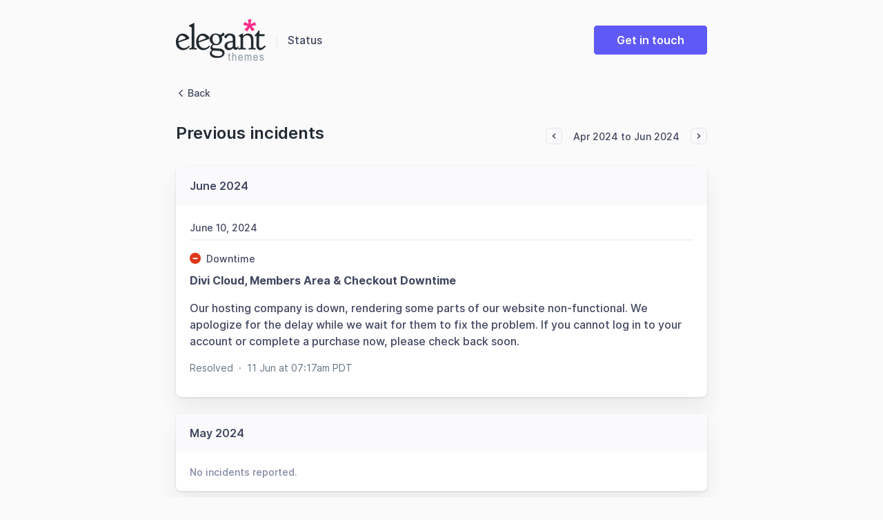

--- FILE ---
content_type: text/html; charset=utf-8
request_url: https://status.elegantthemes.com/incidents/2024-04/2024-06
body_size: 17274
content:
<!DOCTYPE html>
<html lang='en' prefix='og: https://ogp.me/ns#'>
<head>
<meta content='text/html; charset=UTF-8' http-equiv='Content-Type'>
<meta charset='utf-8'>
<meta content='width=device-width, initial-scale=1, maximum-scale=1, user-scalable=no' id='viewport' name='viewport'>
<link href='https://cdnjs.betterstackcdn.com' rel='preconnect'>
<link href='https://cdnjs.betterstackcdn.com' rel='dns-prefetch'>
<link href='https://www.googletagmanager.com' rel='preconnect'>
<link href='https://www.googletagmanager.com' rel='dns-prefetch'>
<link href='https://plausible.io' rel='preconnect'>
<link href='https://plausible.io' rel='dns-prefetch'>
<link href='https://forms.hsforms.com' rel='preconnect'>
<link href='https://forms.hsforms.com' rel='dns-prefetch'>
<link href='https://js.hsforms.net' rel='preconnect'>
<link href='https://js.hsforms.net' rel='dns-prefetch'>
<link href='https://connect.facebook.net' rel='preconnect'>
<link href='https://connect.facebook.net' rel='dns-prefetch'>
<link href='https://static.ads-twitter.com' rel='preconnect'>
<link href='https://static.ads-twitter.com' rel='dns-prefetch'>
<link href='https://bat.bing.com' rel='preconnect'>
<link href='https://bat.bing.com' rel='dns-prefetch'>
<link href='https://snap.licdn.com' rel='preconnect'>
<link href='https://snap.licdn.com' rel='dns-prefetch'>
<link href='https://googleads.g.doubleclick.net' rel='preconnect'>
<link href='https://googleads.g.doubleclick.net' rel='dns-prefetch'>
<link href='https://analytics.twitter.com' rel='preconnect'>
<link href='https://analytics.twitter.com' rel='dns-prefetch'>
<link href='https://betterstackcdn.com' rel='preconnect'>
<link href='https://betterstackcdn.com' rel='dns-prefetch'>
<link href='https://uptime.betterstackcdn.com' rel='preconnect'>
<link href='https://uptime.betterstackcdn.com' rel='dns-prefetch'>

<title>
Previous incidents | Elegant Themes
</title>
<meta name="csrf-param" content="authenticity_token" />
<meta name="csrf-token" content="O66SwKRA03bM75XxNEO6HCbGDodH65PMZojuI0af-AGn3ignqb1Yb99rzZBTwx13TvwBUpcAwt9rAHZg_aVH6Q" />

<link rel="icon" type="image/png" href="https://uptime.betterstackcdn.com/assets/status_pages/default_small-029c7011.png" />
<meta content='website' property='og:type'>
<meta content='summary_large_image' name='twitter:card'>
<meta content='https://status.elegantthemes.com/incidents/2024-04-01/2024-06-01' property='og:url'>
<meta content='https://status.elegantthemes.com/assets/status_pages/og_operational-05cd8ea3.png' property='og:image'>
<meta content='https://status.elegantthemes.com/assets/status_pages/og_operational-05cd8ea3.png' name='twitter:image'>
<meta content='1200' property='og:image:width'>
<meta content='630' property='og:image:height'>
<meta content='Previous incidents | Elegant Themes' name='twitter:title'>
<meta content='Previous incidents | Elegant Themes' property='og:title'>
<meta content='Radically better uptime monitoring platform with phone call alerts, status pages, and incident management built-in. Free plan included!' name='description'>
<meta content='Welcome to Elegant Themes status page for real-time and historical data on system performance.' property='og:description'>
<meta content='Welcome to Elegant Themes status page for real-time and historical data on system performance.' name='twitter:description'>
<meta content='no-cache' name='turbo-cache-control'>
<link href='https://status.elegantthemes.com/incidents/2024-04-01/2024-06-01' rel='canonical'>

<link rel="stylesheet" href="https://uptime.betterstackcdn.com/css/brand.min.css?v=2" />
<script type="importmap" data-turbo-track="reload" nonce="a5c9c3b0cb18a9538d2e8b5804414435">{
  "imports": {
    "api/NaturalLanguageParserApi": "https://uptime.betterstackcdn.com/assets/api/NaturalLanguageParserApi-926e6072.js",
    "api/resourceGroup": "https://uptime.betterstackcdn.com/assets/api/resourceGroup-d2235eae.js",
    "application/billing": "https://uptime.betterstackcdn.com/assets/application/billing-8ce03c33.js",
    "application/clickable-rows": "https://uptime.betterstackcdn.com/assets/application/clickable-rows-2c30e21f.js",
    "application/cloudflare_oauth": "https://uptime.betterstackcdn.com/assets/application/cloudflare_oauth-abbe36d2.js",
    "application/csrf": "https://uptime.betterstackcdn.com/assets/application/csrf-28d75db2.js",
    "application/design": "https://uptime.betterstackcdn.com/assets/application/design-7ac114d7.js",
    "application/dismiss-onboarding": "https://uptime.betterstackcdn.com/assets/application/dismiss-onboarding-91abb61a.js",
    "application/dismiss-role-upgrade": "https://uptime.betterstackcdn.com/assets/application/dismiss-role-upgrade-7d4bb63d.js",
    "application/is_safari": "https://uptime.betterstackcdn.com/assets/application/is_safari-683b0c92.js",
    "application/native-webhook": "https://uptime.betterstackcdn.com/assets/application/native-webhook-82864d34.js",
    "application/status-indicator": "https://uptime.betterstackcdn.com/assets/application/status-indicator-8d0001ea.js",
    "application/textarea-autoexpand": "https://uptime.betterstackcdn.com/assets/application/textarea-autoexpand-fe08f6ad.js",
    "application/toggle": "https://uptime.betterstackcdn.com/assets/application/toggle-fe40abc8.js",
    "brand/recaptcha-submit": "https://uptime.betterstackcdn.com/assets/brand/recaptcha-submit-fce4ef92.js",
    "brand_controllers": "https://uptime.betterstackcdn.com/assets/brand_controllers/index-135de54e.js",
    "brand_controllers/recaptcha_controller": "https://uptime.betterstackcdn.com/assets/brand_controllers/recaptcha_controller-c11abefb.js",
    "brand_controllers/status_pages/response_times_chart_controller": "https://uptime.betterstackcdn.com/assets/brand_controllers/status_pages/response_times_chart_controller-99b35f2d.js",
    "brand_controllers/status_pages_v2/header_controller": "https://uptime.betterstackcdn.com/assets/brand_controllers/status_pages_v2/header_controller-70e27bde.js",
    "brand_controllers/status_pages_v2/sections_controller": "https://uptime.betterstackcdn.com/assets/brand_controllers/status_pages_v2/sections_controller-a9c1d0fd.js",
    "brand_controllers/status_pages_v2/subscribe_controller": "https://uptime.betterstackcdn.com/assets/brand_controllers/status_pages_v2/subscribe_controller-58764bf3.js",
    "channels/consumer": "https://uptime.betterstackcdn.com/assets/channels/consumer-888298bd.js",
    "channels": "https://uptime.betterstackcdn.com/assets/channels/index-ba170838.js",
    "common/adHocChecks": "https://uptime.betterstackcdn.com/assets/common/adHocChecks-f9bcf7b2.js",
    "common/async-intervals": "https://uptime.betterstackcdn.com/assets/common/async-intervals-d6693220.js",
    "common/autoscroll": "https://uptime.betterstackcdn.com/assets/common/autoscroll-c2697d9e.js",
    "common/button-groups": "https://uptime.betterstackcdn.com/assets/common/button-groups-f8f4b663.js",
    "common/cable": "https://uptime.betterstackcdn.com/assets/common/cable-5d66a67f.js",
    "common/copy": "https://uptime.betterstackcdn.com/assets/common/copy-f779142d.js",
    "common/data-disable-with-spinner": "https://uptime.betterstackcdn.com/assets/common/data-disable-with-spinner-b5c9def7.js",
    "common/drag-n-drop": "https://uptime.betterstackcdn.com/assets/common/drag-n-drop-1ecdef36.js",
    "common/html-tooltips": "https://uptime.betterstackcdn.com/assets/common/html-tooltips-a004f4fd.js",
    "common/misc": "https://uptime.betterstackcdn.com/assets/common/misc-c9b3f8c9.js",
    "common/posthog": "https://uptime.betterstackcdn.com/assets/common/posthog-dd52d5f5.js",
    "common/prefill_phone_number": "https://uptime.betterstackcdn.com/assets/common/prefill_phone_number-0ac54149.js",
    "common/railsSetup": "https://uptime.betterstackcdn.com/assets/common/railsSetup-bb3af95a.js",
    "common/rebind-components": "https://uptime.betterstackcdn.com/assets/common/rebind-components-d9aa55f4.js",
    "common/scroll-to": "https://uptime.betterstackcdn.com/assets/common/scroll-to-ae650a61.js",
    "common/theme": "https://uptime.betterstackcdn.com/assets/common/theme-cd0633ae.js",
    "common/time-distance": "https://uptime.betterstackcdn.com/assets/common/time-distance-1cac2a18.js",
    "common/timeago": "https://uptime.betterstackcdn.com/assets/common/timeago-92a49248.js",
    "common/tooltips": "https://uptime.betterstackcdn.com/assets/common/tooltips-71ae5a54.js",
    "common/turbo": "https://uptime.betterstackcdn.com/assets/common/turbo-e14cdefb.js",
    "common/turbo_betterstack": "https://uptime.betterstackcdn.com/assets/common/turbo_betterstack-905c441f.js",
    "common/useragent": "https://uptime.betterstackcdn.com/assets/common/useragent-11b606c0.js",
    "common_controllers/async/base_controller": "https://uptime.betterstackcdn.com/assets/common_controllers/async/base_controller-bd8ca858.js",
    "common_controllers/async/interval_controller": "https://uptime.betterstackcdn.com/assets/common_controllers/async/interval_controller-86f658f0.js",
    "common_controllers/async/sections_interval_controller": "https://uptime.betterstackcdn.com/assets/common_controllers/async/sections_interval_controller-7570ae8f.js",
    "common_controllers/dev_bar_controller": "https://uptime.betterstackcdn.com/assets/common_controllers/dev_bar_controller-084e417d.js",
    "common_controllers/dismissible_controller": "https://uptime.betterstackcdn.com/assets/common_controllers/dismissible_controller-71822f14.js",
    "common_controllers/header_controller": "https://uptime.betterstackcdn.com/assets/common_controllers/header_controller-f79fac0a.js",
    "common_controllers/img_onerror_controller": "https://uptime.betterstackcdn.com/assets/common_controllers/img_onerror_controller-96384ad3.js",
    "common_controllers/incident_update_controller": "https://uptime.betterstackcdn.com/assets/common_controllers/incident_update_controller-8e2c39a5.js",
    "common_controllers": "https://uptime.betterstackcdn.com/assets/common_controllers/index-21411fd6.js",
    "common_controllers/input_self_select_controller": "https://uptime.betterstackcdn.com/assets/common_controllers/input_self_select_controller-68c618f7.js",
    "common_controllers/modal_opener_controller": "https://uptime.betterstackcdn.com/assets/common_controllers/modal_opener_controller-8775b32e.js",
    "common_controllers/nav_toggle_controller": "https://uptime.betterstackcdn.com/assets/common_controllers/nav_toggle_controller-52a880a3.js",
    "common_controllers/pricing/period_controller": "https://uptime.betterstackcdn.com/assets/common_controllers/pricing/period_controller-c0290b39.js",
    "common_controllers/side_nav_controller": "https://uptime.betterstackcdn.com/assets/common_controllers/side_nav_controller-931f2144.js",
    "common_controllers/switch_tab_controller": "https://uptime.betterstackcdn.com/assets/common_controllers/switch_tab_controller-b955d54e.js",
    "common_controllers/timezone_controller": "https://uptime.betterstackcdn.com/assets/common_controllers/timezone_controller-2aa6e80a.js",
    "components/DatePicker": "https://uptime.betterstackcdn.com/assets/components/DatePicker-41eb04fb.js",
    "components/Dropdown": "https://uptime.betterstackcdn.com/assets/components/Dropdown-49aa6442.js",
    "components/EmbedTimezoneSelect": "https://uptime.betterstackcdn.com/assets/components/EmbedTimezoneSelect-dbf5a030.js",
    "components/ExplainWithAi": "https://uptime.betterstackcdn.com/assets/components/ExplainWithAi-0046d3e3.js",
    "components/Modal": "https://uptime.betterstackcdn.com/assets/components/Modal-a13cd0fb.js",
    "components/NativeSelect": "https://uptime.betterstackcdn.com/assets/components/NativeSelect-06ecbd5e.js",
    "components/SideNavigation": "https://uptime.betterstackcdn.com/assets/components/SideNavigation-b49d54aa.js",
    "components/Tabs": "https://uptime.betterstackcdn.com/assets/components/Tabs-a4717f28.js",
    "components/ThemeSwitcher": "https://uptime.betterstackcdn.com/assets/components/ThemeSwitcher-f69ad1cd.js",
    "components/Toasts": "https://uptime.betterstackcdn.com/assets/components/Toasts-e28ced9d.js",
    "components/UserMenu": "https://uptime.betterstackcdn.com/assets/components/UserMenu-6dbd739a.js",
    "components/WithSpinner": "https://uptime.betterstackcdn.com/assets/components/WithSpinner-00e644f3.js",
    "components/billing/BillableBadge": "https://uptime.betterstackcdn.com/assets/components/billing/BillableBadge-2619d140.js",
    "components/catalog/AttributeDropdown": "https://uptime.betterstackcdn.com/assets/components/catalog/AttributeDropdown-af7585ef.js",
    "components/catalog/EditableAttributeCell": "https://uptime.betterstackcdn.com/assets/components/catalog/EditableAttributeCell-7f0e3815.js",
    "components/catalog/EditableCell": "https://uptime.betterstackcdn.com/assets/components/catalog/EditableCell-1aa8709e.js",
    "components/catalog/ItemTag": "https://uptime.betterstackcdn.com/assets/components/catalog/ItemTag-1ded0d7a.js",
    "components/catalog/RecordEditor": "https://uptime.betterstackcdn.com/assets/components/catalog/RecordEditor-4ad93f32.js",
    "components/catalog/RelationEditor": "https://uptime.betterstackcdn.com/assets/components/catalog/RelationEditor-793df3ec.js",
    "components/catalog/RelationsList": "https://uptime.betterstackcdn.com/assets/components/catalog/RelationsList-cf5db039.js",
    "components/catalog/ValuesDropdown": "https://uptime.betterstackcdn.com/assets/components/catalog/ValuesDropdown-faeaaa8f.js",
    "components/catalog/catalogRecursion": "https://uptime.betterstackcdn.com/assets/components/catalog/catalogRecursion-f2ac856c.js",
    "components/charts/BarChart": "https://uptime.betterstackcdn.com/assets/components/charts/BarChart-11b2043a.js",
    "components/charts/DataTable": "https://uptime.betterstackcdn.com/assets/components/charts/DataTable-f5057ea6.js",
    "components/charts/HeatmapChart": "https://uptime.betterstackcdn.com/assets/components/charts/HeatmapChart-b15664c4.js",
    "components/charts/LineChart": "https://uptime.betterstackcdn.com/assets/components/charts/LineChart-179c28a1.js",
    "components/charts/PieChart": "https://uptime.betterstackcdn.com/assets/components/charts/PieChart-1f3b0773.js",
    "components/charts/ResponseTimesChart": "https://uptime.betterstackcdn.com/assets/components/charts/ResponseTimesChart-f7750446.js",
    "components/charts/theme": "https://uptime.betterstackcdn.com/assets/components/charts/theme-b15daa50.js",
    "components/charts/utils/formatTooltip": "https://uptime.betterstackcdn.com/assets/components/charts/utils/formatTooltip-74e396cc.js",
    "components/charts/utils/seriesFormat": "https://uptime.betterstackcdn.com/assets/components/charts/utils/seriesFormat-c1c924f9.js",
    "components/command_palette/CommandPalette": "https://uptime.betterstackcdn.com/assets/components/command_palette/CommandPalette-2711810a.js",
    "components/dev_bar/CopyImpersonateLink": "https://uptime.betterstackcdn.com/assets/components/dev_bar/CopyImpersonateLink-8104e45c.js",
    "components/forms/AsyncSelect": "https://uptime.betterstackcdn.com/assets/components/forms/AsyncSelect-54e0ffab.js",
    "components/forms/BasicForm": "https://uptime.betterstackcdn.com/assets/components/forms/BasicForm-0969fac1.js",
    "components/forms/ButtonDropdown": "https://uptime.betterstackcdn.com/assets/components/forms/ButtonDropdown-544ebda9.js",
    "components/forms/CopyOnClick": "https://uptime.betterstackcdn.com/assets/components/forms/CopyOnClick-7cae1ff3.js",
    "components/forms/DotsDropdown": "https://uptime.betterstackcdn.com/assets/components/forms/DotsDropdown-7c78ace3.js",
    "components/forms/HighlightedTextarea": "https://uptime.betterstackcdn.com/assets/components/forms/HighlightedTextarea-026b7bb3.js",
    "components/forms/IncidentTargetSelect": "https://uptime.betterstackcdn.com/assets/components/forms/IncidentTargetSelect-1a875897.js",
    "components/forms/IncomingWebhookForm": "https://uptime.betterstackcdn.com/assets/components/forms/IncomingWebhookForm-67206d37.js",
    "components/forms/Maintenance": "https://uptime.betterstackcdn.com/assets/components/forms/Maintenance-a50ae382.js",
    "components/forms/ModalOpeningButton": "https://uptime.betterstackcdn.com/assets/components/forms/ModalOpeningButton-aa128e05.js",
    "components/forms/PlaywrightArtifacts": "https://uptime.betterstackcdn.com/assets/components/forms/PlaywrightArtifacts-126391cc.js",
    "components/forms/PlaywrightRunner": "https://uptime.betterstackcdn.com/assets/components/forms/PlaywrightRunner-a57d736f.js",
    "components/forms/Select": "https://uptime.betterstackcdn.com/assets/components/forms/Select-ea5a36f1.js",
    "components/forms/TabBar": "https://uptime.betterstackcdn.com/assets/components/forms/TabBar-d84e5351.js",
    "components/forms/TimezoneSelect": "https://uptime.betterstackcdn.com/assets/components/forms/TimezoneSelect-4fe04f4d.js",
    "components/forms/Toggle": "https://uptime.betterstackcdn.com/assets/components/forms/Toggle-d176a74e.js",
    "components/forms/Tooltip": "https://uptime.betterstackcdn.com/assets/components/forms/Tooltip-ca488a62.js",
    "components/forms/escalation_policies/ConditionalPolicy": "https://uptime.betterstackcdn.com/assets/components/forms/escalation_policies/ConditionalPolicy-d6985ed1.js",
    "components/forms/escalation_policies/EscalationPolicies": "https://uptime.betterstackcdn.com/assets/components/forms/escalation_policies/EscalationPolicies-7440a03e.js",
    "components/forms/escalation_policies/EscalationPolicy": "https://uptime.betterstackcdn.com/assets/components/forms/escalation_policies/EscalationPolicy-305e0d29.js",
    "components/forms/escalation_policies/EscalationPolicyStep": "https://uptime.betterstackcdn.com/assets/components/forms/escalation_policies/EscalationPolicyStep-4714d655.js",
    "components/forms/incoming_webhooks/Field": "https://uptime.betterstackcdn.com/assets/components/forms/incoming_webhooks/Field-68a57b25.js",
    "components/forms/incoming_webhooks/Rule": "https://uptime.betterstackcdn.com/assets/components/forms/incoming_webhooks/Rule-32001932.js",
    "components/forms/incoming_webhooks/Rules": "https://uptime.betterstackcdn.com/assets/components/forms/incoming_webhooks/Rules-be299b86.js",
    "components/forms/integrations/AlertChannelOption": "https://uptime.betterstackcdn.com/assets/components/forms/integrations/AlertChannelOption-567db75a.js",
    "components/forms/integrations/AlertOptions": "https://uptime.betterstackcdn.com/assets/components/forms/integrations/AlertOptions-a8a0236e.js",
    "components/forms/integrations/AlertOptionsIcon": "https://uptime.betterstackcdn.com/assets/components/forms/integrations/AlertOptionsIcon-d6e5bb67.js",
    "components/forms/microsoft_teams/EscalationType": "https://uptime.betterstackcdn.com/assets/components/forms/microsoft_teams/EscalationType-9fd4d9a8.js",
    "components/forms/microsoft_teams/IntegrationType": "https://uptime.betterstackcdn.com/assets/components/forms/microsoft_teams/IntegrationType-ddf138c9.js",
    "components/forms/microsoft_teams/ResourceOptions": "https://uptime.betterstackcdn.com/assets/components/forms/microsoft_teams/ResourceOptions-b5206742.js",
    "components/forms/on_call/OnCallShiftConfig": "https://uptime.betterstackcdn.com/assets/components/forms/on_call/OnCallShiftConfig-e52275d2.js",
    "components/forms/on_call/RespondersSelect": "https://uptime.betterstackcdn.com/assets/components/forms/on_call/RespondersSelect-d4201c05.js",
    "components/forms/on_call/TimePicker": "https://uptime.betterstackcdn.com/assets/components/forms/on_call/TimePicker-a5ce7d2e.js",
    "components/forms/on_call/WorkingTimes": "https://uptime.betterstackcdn.com/assets/components/forms/on_call/WorkingTimes-1bfee3f3.js",
    "components/forms/slack/IntegrationType": "https://uptime.betterstackcdn.com/assets/components/forms/slack/IntegrationType-10dc4439.js",
    "components/forms/slack/ResourceOptions": "https://uptime.betterstackcdn.com/assets/components/forms/slack/ResourceOptions-4f5e4ad2.js",
    "components/heartbeats/BarChart": "https://uptime.betterstackcdn.com/assets/components/heartbeats/BarChart-3fc6ca11.js",
    "components/heartbeats/ResponseChart": "https://uptime.betterstackcdn.com/assets/components/heartbeats/ResponseChart-e4e55e31.js",
    "components/incidents/IncidentsFilter": "https://uptime.betterstackcdn.com/assets/components/incidents/IncidentsFilter-7189f04a.js",
    "components/incidents/RegionalResponse": "https://uptime.betterstackcdn.com/assets/components/incidents/RegionalResponse-cb4061bb.js",
    "components": "https://uptime.betterstackcdn.com/assets/components/index-8369a5fe.js",
    "components/jira/DateField": "https://uptime.betterstackcdn.com/assets/components/jira/DateField-9e5c275e.js",
    "components/jira/DateTimeField": "https://uptime.betterstackcdn.com/assets/components/jira/DateTimeField-3cfdcad2.js",
    "components/jira/Form": "https://uptime.betterstackcdn.com/assets/components/jira/Form-bf03c471.js",
    "components/jira/IntegrationsField": "https://uptime.betterstackcdn.com/assets/components/jira/IntegrationsField-11410505.js",
    "components/jira/IssueTypeField": "https://uptime.betterstackcdn.com/assets/components/jira/IssueTypeField-f924fb99.js",
    "components/jira/IssuelinkField": "https://uptime.betterstackcdn.com/assets/components/jira/IssuelinkField-f98697e1.js",
    "components/jira/LabelsField": "https://uptime.betterstackcdn.com/assets/components/jira/LabelsField-5199cb8a.js",
    "components/jira/Modal": "https://uptime.betterstackcdn.com/assets/components/jira/Modal-1529c8cc.js",
    "components/jira/NumberField": "https://uptime.betterstackcdn.com/assets/components/jira/NumberField-60693e94.js",
    "components/jira/OptionField": "https://uptime.betterstackcdn.com/assets/components/jira/OptionField-803dcbf1.js",
    "components/jira/OptionsField": "https://uptime.betterstackcdn.com/assets/components/jira/OptionsField-3eb234fd.js",
    "components/jira/ParentField": "https://uptime.betterstackcdn.com/assets/components/jira/ParentField-0f94db16.js",
    "components/jira/ProjectField": "https://uptime.betterstackcdn.com/assets/components/jira/ProjectField-c300c05d.js",
    "components/jira/RelativeDateField": "https://uptime.betterstackcdn.com/assets/components/jira/RelativeDateField-73e7097d.js",
    "components/jira/RequestTypeField": "https://uptime.betterstackcdn.com/assets/components/jira/RequestTypeField-5ac2eebd.js",
    "components/jira/SaveButton": "https://uptime.betterstackcdn.com/assets/components/jira/SaveButton-32e7d082.js",
    "components/jira/SkeletonLoader": "https://uptime.betterstackcdn.com/assets/components/jira/SkeletonLoader-4d3ff6ff.js",
    "components/jira/StringField": "https://uptime.betterstackcdn.com/assets/components/jira/StringField-db9478ba.js",
    "components/jira/SummaryField": "https://uptime.betterstackcdn.com/assets/components/jira/SummaryField-e25261f0.js",
    "components/jira/SupportedAfterReinstallNotice": "https://uptime.betterstackcdn.com/assets/components/jira/SupportedAfterReinstallNotice-1e719fc2.js",
    "components/jira/UnsupportedFieldsNotice": "https://uptime.betterstackcdn.com/assets/components/jira/UnsupportedFieldsNotice-1ebfe394.js",
    "components/jira/UserField": "https://uptime.betterstackcdn.com/assets/components/jira/UserField-08b12e13.js",
    "components/jira/UsersField": "https://uptime.betterstackcdn.com/assets/components/jira/UsersField-c5d518a9.js",
    "components/linear/DependentField": "https://uptime.betterstackcdn.com/assets/components/linear/DependentField-597972c3.js",
    "components/linear/IntegrationsField": "https://uptime.betterstackcdn.com/assets/components/linear/IntegrationsField-1d9725a1.js",
    "components/linear/Modal": "https://uptime.betterstackcdn.com/assets/components/linear/Modal-af7fa3be.js",
    "components/linear/SaveButton": "https://uptime.betterstackcdn.com/assets/components/linear/SaveButton-bdf2ab43.js",
    "components/linear/TriageAccountsTable": "https://uptime.betterstackcdn.com/assets/components/linear/TriageAccountsTable-6e91e4d1.js",
    "components/metadata/Form": "https://uptime.betterstackcdn.com/assets/components/metadata/Form-ee90bb3a.js",
    "components/metadata/KeySearchDropdown": "https://uptime.betterstackcdn.com/assets/components/metadata/KeySearchDropdown-2fad67ba.js",
    "components/metadata/Table": "https://uptime.betterstackcdn.com/assets/components/metadata/Table-eb55b237.js",
    "components/metadata/ValueSearchDropdown": "https://uptime.betterstackcdn.com/assets/components/metadata/ValueSearchDropdown-55305837.js",
    "components/notifications/Dropdown": "https://uptime.betterstackcdn.com/assets/components/notifications/Dropdown-0d9b903e.js",
    "components/notifications/Item": "https://uptime.betterstackcdn.com/assets/components/notifications/Item-aec4f085.js",
    "components/playwright/TextLoader": "https://uptime.betterstackcdn.com/assets/components/playwright/TextLoader-d2b419ac.js",
    "components/public_status_pages/LanguageSelect": "https://uptime.betterstackcdn.com/assets/components/public_status_pages/LanguageSelect-dbf46138.js",
    "components/reporting/Chart": "https://uptime.betterstackcdn.com/assets/components/reporting/Chart-0ff3b068.js",
    "components/reporting/DateRangeSelector": "https://uptime.betterstackcdn.com/assets/components/reporting/DateRangeSelector-885452fb.js",
    "components/reporting/Filters": "https://uptime.betterstackcdn.com/assets/components/reporting/Filters-11482bc4.js",
    "components/reporting/KPIs": "https://uptime.betterstackcdn.com/assets/components/reporting/KPIs-7f9bf56b.js",
    "components/reporting/LineChart": "https://uptime.betterstackcdn.com/assets/components/reporting/LineChart-e9eb4a94.js",
    "components/reporting/MultiselectFilterInput": "https://uptime.betterstackcdn.com/assets/components/reporting/MultiselectFilterInput-6e57286f.js",
    "components/reporting/Table": "https://uptime.betterstackcdn.com/assets/components/reporting/Table-15c26d35.js",
    "components/reporting/TextFilterInput": "https://uptime.betterstackcdn.com/assets/components/reporting/TextFilterInput-85b7f109.js",
    "components/resource_groups/BulkEditHierarchySetter": "https://uptime.betterstackcdn.com/assets/components/resource_groups/BulkEditHierarchySetter-3acdfa63.js",
    "components/resource_groups/BulkEditModal": "https://uptime.betterstackcdn.com/assets/components/resource_groups/BulkEditModal-ec4ecb7f.js",
    "components/resource_groups/CreateGroupModal": "https://uptime.betterstackcdn.com/assets/components/resource_groups/CreateGroupModal-b995109d.js",
    "components/resource_groups/HeadlineSearch": "https://uptime.betterstackcdn.com/assets/components/resource_groups/HeadlineSearch-b07e9e48.js",
    "components/resource_groups/MoveToModal": "https://uptime.betterstackcdn.com/assets/components/resource_groups/MoveToModal-c8b6f04f.js",
    "components/resource_groups/OngoingIncidentBadge": "https://uptime.betterstackcdn.com/assets/components/resource_groups/OngoingIncidentBadge-ef9f1257.js",
    "components/resource_groups/RenameGroupModal": "https://uptime.betterstackcdn.com/assets/components/resource_groups/RenameGroupModal-4842a3d5.js",
    "components/resource_groups/ResourceGroup": "https://uptime.betterstackcdn.com/assets/components/resource_groups/ResourceGroup-a2310de7.js",
    "components/resource_groups/ResourceGroups": "https://uptime.betterstackcdn.com/assets/components/resource_groups/ResourceGroups-fb4890ce.js",
    "components/resource_groups/ResourceRow": "https://uptime.betterstackcdn.com/assets/components/resource_groups/ResourceRow-0c03607f.js",
    "components/resource_groups/SortDropdown": "https://uptime.betterstackcdn.com/assets/components/resource_groups/SortDropdown-a3aad279.js",
    "components/resource_groups/bulkEditOptions": "https://uptime.betterstackcdn.com/assets/components/resource_groups/bulkEditOptions-221d19b7.js",
    "components/resource_groups/resources_subscription": "https://uptime.betterstackcdn.com/assets/components/resource_groups/resources_subscription-1fee6074.js",
    "components/shared/DatePickerRangeSelector": "https://uptime.betterstackcdn.com/assets/components/shared/DatePickerRangeSelector-9a550d37.js",
    "components/shared/DateRangeSelector": "https://uptime.betterstackcdn.com/assets/components/shared/DateRangeSelector-bc05263d.js",
    "components/shared/SharedLabel": "https://uptime.betterstackcdn.com/assets/components/shared/SharedLabel-e267463e.js",
    "components/status_pages/LanguageSelect": "https://uptime.betterstackcdn.com/assets/components/status_pages/LanguageSelect-9cff14fd.js",
    "components/status_pages/MaintenanceDateRangePicker": "https://uptime.betterstackcdn.com/assets/components/status_pages/MaintenanceDateRangePicker-c3f310a3.js",
    "components/stores/CatalogItemsStore": "https://uptime.betterstackcdn.com/assets/components/stores/CatalogItemsStore-a785eb3a.js",
    "components/stores/IncidentsFilterStore": "https://uptime.betterstackcdn.com/assets/components/stores/IncidentsFilterStore-5e9c60d4.js",
    "components/stores/JiraStore": "https://uptime.betterstackcdn.com/assets/components/stores/JiraStore-311853e8.js",
    "components/stores/LinearStore": "https://uptime.betterstackcdn.com/assets/components/stores/LinearStore-22abe187.js",
    "components/stores/MainStore": "https://uptime.betterstackcdn.com/assets/components/stores/MainStore-d7c378f4.js",
    "components/stores/PermanentStore": "https://uptime.betterstackcdn.com/assets/components/stores/PermanentStore-1c248110.js",
    "components/stores/ReportingStore": "https://uptime.betterstackcdn.com/assets/components/stores/ReportingStore-36aa0b1b.js",
    "components/stores/ResourceSearchStore": "https://uptime.betterstackcdn.com/assets/components/stores/ResourceSearchStore-37f97366.js",
    "components/stores/ResponseTimesStore": "https://uptime.betterstackcdn.com/assets/components/stores/ResponseTimesStore-ffb5c941.js",
    "components/stores/ToastStore": "https://uptime.betterstackcdn.com/assets/components/stores/ToastStore-b53118d8.js",
    "components/stores": "https://uptime.betterstackcdn.com/assets/components/stores/index-b3d0d0bb.js",
    "composables/useCollapseHeight": "https://uptime.betterstackcdn.com/assets/composables/useCollapseHeight-e6e00879.js",
    "composables/useCommand": "https://uptime.betterstackcdn.com/assets/composables/useCommand-f641d0aa.js",
    "composables/useHotkey": "https://uptime.betterstackcdn.com/assets/composables/useHotkey-83c7a764.js",
    "composables/useSetCommandPaletteHierarchy": "https://uptime.betterstackcdn.com/assets/composables/useSetCommandPaletteHierarchy-270e206c.js",
    "composables/useTheme": "https://uptime.betterstackcdn.com/assets/composables/useTheme-c61ff471.js",
    "controllers/accordion_controller": "https://uptime.betterstackcdn.com/assets/controllers/accordion_controller-c1b40c9d.js",
    "controllers/admin/accounting_controller": "https://uptime.betterstackcdn.com/assets/controllers/admin/accounting_controller-670ca7d9.js",
    "controllers/billable_link_controller": "https://uptime.betterstackcdn.com/assets/controllers/billable_link_controller-69ead649.js",
    "controllers/command_controller": "https://uptime.betterstackcdn.com/assets/controllers/command_controller-22dd7106.js",
    "controllers/command_palette_controller": "https://uptime.betterstackcdn.com/assets/controllers/command_palette_controller-99e0954f.js",
    "controllers/command_palette_hierarchy_controller": "https://uptime.betterstackcdn.com/assets/controllers/command_palette_hierarchy_controller-f9e567b8.js",
    "controllers/comment-form-autofocus_controller": "https://uptime.betterstackcdn.com/assets/controllers/comment-form-autofocus_controller-33738f83.js",
    "controllers/comment_mentions_controller": "https://uptime.betterstackcdn.com/assets/controllers/comment_mentions_controller-30b74313.js",
    "controllers/conditional_forms_controller": "https://uptime.betterstackcdn.com/assets/controllers/conditional_forms_controller-c8ae271f.js",
    "controllers/dismissible_onboarding_message_controller": "https://uptime.betterstackcdn.com/assets/controllers/dismissible_onboarding_message_controller-109f5c05.js",
    "controllers/draft_controller": "https://uptime.betterstackcdn.com/assets/controllers/draft_controller-dc78cc23.js",
    "controllers/dropdown_controller": "https://uptime.betterstackcdn.com/assets/controllers/dropdown_controller-551b6539.js",
    "controllers/endpoints/environment_variables_controller": "https://uptime.betterstackcdn.com/assets/controllers/endpoints/environment_variables_controller-db44353b.js",
    "controllers/endpoints/form_controller": "https://uptime.betterstackcdn.com/assets/controllers/endpoints/form_controller-302584a8.js",
    "controllers/endpoints/frequency_timeout_controller": "https://uptime.betterstackcdn.com/assets/controllers/endpoints/frequency_timeout_controller-49786551.js",
    "controllers/endpoints/request_headers_controller": "https://uptime.betterstackcdn.com/assets/controllers/endpoints/request_headers_controller-59cebb62.js",
    "controllers/escalations/escalate_to_controller": "https://uptime.betterstackcdn.com/assets/controllers/escalations/escalate_to_controller-460811da.js",
    "controllers/escalations/policy_controller": "https://uptime.betterstackcdn.com/assets/controllers/escalations/policy_controller-5f1edb2f.js",
    "controllers/front_chat_controller": "https://uptime.betterstackcdn.com/assets/controllers/front_chat_controller-20164701.js",
    "controllers/full_height_iframe_controller": "https://uptime.betterstackcdn.com/assets/controllers/full_height_iframe_controller-0f9d356b.js",
    "controllers/hotkeys_controller": "https://uptime.betterstackcdn.com/assets/controllers/hotkeys_controller-2c83143e.js",
    "controllers/incident_updates_controller": "https://uptime.betterstackcdn.com/assets/controllers/incident_updates_controller-80fa0730.js",
    "controllers/incidents/ai_summary_controller": "https://uptime.betterstackcdn.com/assets/controllers/incidents/ai_summary_controller-9cecbf0e.js",
    "controllers/incidents/attachments_controller": "https://uptime.betterstackcdn.com/assets/controllers/incidents/attachments_controller-7c45331b.js",
    "controllers/incidents/comment_controller": "https://uptime.betterstackcdn.com/assets/controllers/incidents/comment_controller-569fb5a9.js",
    "controllers/incidents/list_actions_controller": "https://uptime.betterstackcdn.com/assets/controllers/incidents/list_actions_controller-dacd9359.js",
    "controllers/incidents/live_timer_controller": "https://uptime.betterstackcdn.com/assets/controllers/incidents/live_timer_controller-f877a44c.js",
    "controllers/incidents/manual_controller": "https://uptime.betterstackcdn.com/assets/controllers/incidents/manual_controller-d8e37c4b.js",
    "controllers/incidents/stat_report_controller": "https://uptime.betterstackcdn.com/assets/controllers/incidents/stat_report_controller-0aa53eaa.js",
    "controllers/incidents/target_controller": "https://uptime.betterstackcdn.com/assets/controllers/incidents/target_controller-88b9741e.js",
    "controllers": "https://uptime.betterstackcdn.com/assets/controllers/index-5558ecbf.js",
    "controllers/integrations/call_routings_controller": "https://uptime.betterstackcdn.com/assets/controllers/integrations/call_routings_controller-76470908.js",
    "controllers/integrations/email_controller": "https://uptime.betterstackcdn.com/assets/controllers/integrations/email_controller-d27d1966.js",
    "controllers/integrations/heroku_controller": "https://uptime.betterstackcdn.com/assets/controllers/integrations/heroku_controller-5e2927f3.js",
    "controllers/integrations/incidents_controller": "https://uptime.betterstackcdn.com/assets/controllers/integrations/incidents_controller-3f05ed27.js",
    "controllers/link_controller": "https://uptime.betterstackcdn.com/assets/controllers/link_controller-a8d7ca24.js",
    "controllers/marketing_banner_controller": "https://uptime.betterstackcdn.com/assets/controllers/marketing_banner_controller-c0b5f965.js",
    "controllers/marketing_banners_controller": "https://uptime.betterstackcdn.com/assets/controllers/marketing_banners_controller-6ec0a670.js",
    "controllers/mentions_controller": "https://uptime.betterstackcdn.com/assets/controllers/mentions_controller-d92094cb.js",
    "controllers/menu_controller": "https://uptime.betterstackcdn.com/assets/controllers/menu_controller-e3d8b952.js",
    "controllers/metadata/form_controller": "https://uptime.betterstackcdn.com/assets/controllers/metadata/form_controller-d50ae890.js",
    "controllers/native_webhooks/headers_template_controller": "https://uptime.betterstackcdn.com/assets/controllers/native_webhooks/headers_template_controller-a9b3bc1d.js",
    "controllers/notification_toast_controller": "https://uptime.betterstackcdn.com/assets/controllers/notification_toast_controller-88a2bbc7.js",
    "controllers/notification_toasts_controller": "https://uptime.betterstackcdn.com/assets/controllers/notification_toasts_controller-4827e513.js",
    "controllers/onboarding_checklist_controller": "https://uptime.betterstackcdn.com/assets/controllers/onboarding_checklist_controller-f06be1f7.js",
    "controllers/oncalls/calendar_controller": "https://uptime.betterstackcdn.com/assets/controllers/oncalls/calendar_controller-21567f50.js",
    "controllers/oncalls/calendar_edit_base_controller": "https://uptime.betterstackcdn.com/assets/controllers/oncalls/calendar_edit_base_controller-38085d3d.js",
    "controllers/oncalls/calendar_edit_current_controller": "https://uptime.betterstackcdn.com/assets/controllers/oncalls/calendar_edit_current_controller-860bbead.js",
    "controllers/oncalls/calendar_edit_preview_controller": "https://uptime.betterstackcdn.com/assets/controllers/oncalls/calendar_edit_preview_controller-97d3a493.js",
    "controllers/oncalls/calendar_show_controller": "https://uptime.betterstackcdn.com/assets/controllers/oncalls/calendar_show_controller-60e8332d.js",
    "controllers/oncalls/lookup_controller": "https://uptime.betterstackcdn.com/assets/controllers/oncalls/lookup_controller-4bb1da65.js",
    "controllers/oncalls/overview_calendar_controller": "https://uptime.betterstackcdn.com/assets/controllers/oncalls/overview_calendar_controller-fb2514e2.js",
    "controllers/oncalls/select_controller": "https://uptime.betterstackcdn.com/assets/controllers/oncalls/select_controller-b3c4fc51.js",
    "controllers/pluralize_select_options_controller": "https://uptime.betterstackcdn.com/assets/controllers/pluralize_select_options_controller-00dd2eea.js",
    "controllers/resources/summary_interval_controller": "https://uptime.betterstackcdn.com/assets/controllers/resources/summary_interval_controller-2626397b.js",
    "controllers/reveal_controller": "https://uptime.betterstackcdn.com/assets/controllers/reveal_controller-b8508bac.js",
    "controllers/search/base_controller": "https://uptime.betterstackcdn.com/assets/controllers/search/base_controller-6f253b45.js",
    "controllers/select_all_controller": "https://uptime.betterstackcdn.com/assets/controllers/select_all_controller-5d93f8ce.js",
    "controllers/short-time-distance_controller": "https://uptime.betterstackcdn.com/assets/controllers/short-time-distance_controller-a841e95e.js",
    "controllers/status_pages/draggable_resource_controller": "https://uptime.betterstackcdn.com/assets/controllers/status_pages/draggable_resource_controller-951b7686.js",
    "controllers/status_pages/form_controller": "https://uptime.betterstackcdn.com/assets/controllers/status_pages/form_controller-6700cb75.js",
    "controllers/status_pages/password_protection_controller": "https://uptime.betterstackcdn.com/assets/controllers/status_pages/password_protection_controller-2c6ef0cc.js",
    "controllers/status_pages/section_controller": "https://uptime.betterstackcdn.com/assets/controllers/status_pages/section_controller-7e229c16.js",
    "controllers/status_pages/sections_controller": "https://uptime.betterstackcdn.com/assets/controllers/status_pages/sections_controller-4f0142d2.js",
    "controllers/status_pages/subscribers_upload_controller": "https://uptime.betterstackcdn.com/assets/controllers/status_pages/subscribers_upload_controller-e9175fab.js",
    "controllers/status_pages/translation_controller": "https://uptime.betterstackcdn.com/assets/controllers/status_pages/translation_controller-e54e958e.js",
    "controllers/stop_propagation_controller": "https://uptime.betterstackcdn.com/assets/controllers/stop_propagation_controller-f6a102b3.js",
    "controllers/submit_with_cmd_enter_controller": "https://uptime.betterstackcdn.com/assets/controllers/submit_with_cmd_enter_controller-3877d8a0.js",
    "controllers/tabs_controller": "https://uptime.betterstackcdn.com/assets/controllers/tabs_controller-5ae5f0b8.js",
    "controllers/toast_controller": "https://uptime.betterstackcdn.com/assets/controllers/toast_controller-bfb35165.js",
    "controllers/transition_controller": "https://uptime.betterstackcdn.com/assets/controllers/transition_controller-8cb6ba80.js",
    "controllers/users/add_controller": "https://uptime.betterstackcdn.com/assets/controllers/users/add_controller-bdfb6616.js",
    "controllers/vue_select_rebind_controller": "https://uptime.betterstackcdn.com/assets/controllers/vue_select_rebind_controller-522fb913.js",
    "entrypoints/application": "https://uptime.betterstackcdn.com/assets/entrypoints/application-996b9d80.js",
    "entrypoints/mobile": "https://uptime.betterstackcdn.com/assets/entrypoints/mobile-fa0f4d73.js",
    "entrypoints/playwright": "https://uptime.betterstackcdn.com/assets/entrypoints/playwright-83a2a733.js",
    "entrypoints/status_page": "https://uptime.betterstackcdn.com/assets/entrypoints/status_page-3595ea41.js",
    "entrypoints/status_page_v2": "https://uptime.betterstackcdn.com/assets/entrypoints/status_page_v2-45ed90ec.js",
    "helpers/update_status_indicators": "https://uptime.betterstackcdn.com/assets/helpers/update_status_indicators-bd8fcfe3.js",
    "initializers/unload": "https://uptime.betterstackcdn.com/assets/initializers/unload-53f18026.js",
    "mobile/data-disable-with-spinner": "https://uptime.betterstackcdn.com/assets/mobile/data-disable-with-spinner-d8f1ae50.js",
    "mobile_controllers/ButtonBridgeComponent": "https://uptime.betterstackcdn.com/assets/mobile_controllers/ButtonBridgeComponent-20cb8e18.js",
    "mobile_controllers/NotificationSettingsBridgeComponent": "https://uptime.betterstackcdn.com/assets/mobile_controllers/NotificationSettingsBridgeComponent-1414149d.js",
    "mobile_controllers/NotificationsBridgeComponent": "https://uptime.betterstackcdn.com/assets/mobile_controllers/NotificationsBridgeComponent-a91f8df4.js",
    "mobile_controllers/SoundPickerBridgeComponent": "https://uptime.betterstackcdn.com/assets/mobile_controllers/SoundPickerBridgeComponent-a0f36a2d.js",
    "mobile_controllers/current_organization_controller": "https://uptime.betterstackcdn.com/assets/mobile_controllers/current_organization_controller-e5df788d.js",
    "mobile_controllers/event_bridge_controller": "https://uptime.betterstackcdn.com/assets/mobile_controllers/event_bridge_controller-e61fc9fe.js",
    "mobile_controllers/incident_heading_controller": "https://uptime.betterstackcdn.com/assets/mobile_controllers/incident_heading_controller-ee948484.js",
    "mobile_controllers": "https://uptime.betterstackcdn.com/assets/mobile_controllers/index-f3a6c44f.js",
    "mobile_controllers/mobile_visibility_refresh_controller": "https://uptime.betterstackcdn.com/assets/mobile_controllers/mobile_visibility_refresh_controller-fe933c12.js",
    "mobile_controllers/oncall_calendar_controller": "https://uptime.betterstackcdn.com/assets/mobile_controllers/oncall_calendar_controller-3139bb0f.js",
    "routes": "https://uptime.betterstackcdn.com/assets/routes-5d99a54e.js",
    "services/Featurable": "https://uptime.betterstackcdn.com/assets/services/Featurable-deec9eb6.js",
    "services/ModalManager": "https://uptime.betterstackcdn.com/assets/services/ModalManager-c83aba72.js",
    "services/ResourceTypePluralizer": "https://uptime.betterstackcdn.com/assets/services/ResourceTypePluralizer-3a006889.js",
    "services/ThemeSwitcher": "https://uptime.betterstackcdn.com/assets/services/ThemeSwitcher-00c28974.js",
    "services/Tracking": "https://uptime.betterstackcdn.com/assets/services/Tracking-6c582af4.js",
    "services/command_palette/CommandIndexWorker": "https://uptime.betterstackcdn.com/assets/services/command_palette/CommandIndexWorker-be6dc2db.js",
    "services/command_palette/Commands": "https://uptime.betterstackcdn.com/assets/services/command_palette/Commands-52c54197.js",
    "services/command_palette/CommandsManager": "https://uptime.betterstackcdn.com/assets/services/command_palette/CommandsManager-5079cb94.js",
    "services/command_palette/HotkeyManager": "https://uptime.betterstackcdn.com/assets/services/command_palette/HotkeyManager-7f2bc944.js",
    "timezones": "https://uptime.betterstackcdn.com/assets/timezones-f6477adb.js",
    "utils/RangeTimestamp": "https://uptime.betterstackcdn.com/assets/utils/RangeTimestamp-b894ab79.js",
    "utils/RelativeTimestamp": "https://uptime.betterstackcdn.com/assets/utils/RelativeTimestamp-12ddcb4b.js",
    "utils/aggregators": "https://uptime.betterstackcdn.com/assets/utils/aggregators-ad65454a.js",
    "utils/browser": "https://uptime.betterstackcdn.com/assets/utils/browser-19f53a90.js",
    "utils/capitalize": "https://uptime.betterstackcdn.com/assets/utils/capitalize-2decce8e.js",
    "utils/chartTooltipPosition": "https://uptime.betterstackcdn.com/assets/utils/chartTooltipPosition-562768c3.js",
    "utils/date": "https://uptime.betterstackcdn.com/assets/utils/date-c4861ea7.js",
    "utils/endpointAvailability": "https://uptime.betterstackcdn.com/assets/utils/endpointAvailability-36d765be.js",
    "utils/escapeHtml": "https://uptime.betterstackcdn.com/assets/utils/escapeHtml-7adf1938.js",
    "utils/fetchJson": "https://uptime.betterstackcdn.com/assets/utils/fetchJson-0741d12c.js",
    "utils/formatters": "https://uptime.betterstackcdn.com/assets/utils/formatters-4af119c9.js",
    "utils/highlight": "https://uptime.betterstackcdn.com/assets/utils/highlight-d80fdeb1.js",
    "utils/hotkeyLabel": "https://uptime.betterstackcdn.com/assets/utils/hotkeyLabel-f13f1fb9.js",
    "utils/isTouchDevice": "https://uptime.betterstackcdn.com/assets/utils/isTouchDevice-11f892bd.js",
    "utils/mouse-events": "https://uptime.betterstackcdn.com/assets/utils/mouse-events-3899f7ca.js",
    "utils/naturalLanguageTimeParser": "https://uptime.betterstackcdn.com/assets/utils/naturalLanguageTimeParser-e1f49d00.js",
    "utils/permissions": "https://uptime.betterstackcdn.com/assets/utils/permissions-20d5c174.js",
    "utils/queryParams": "https://uptime.betterstackcdn.com/assets/utils/queryParams-0114b5ac.js",
    "utils/quoteattr": "https://uptime.betterstackcdn.com/assets/utils/quoteattr-3b4035f3.js",
    "utils/timeago": "https://uptime.betterstackcdn.com/assets/utils/timeago-31543ada.js",
    "utils/timestampToDayjs": "https://uptime.betterstackcdn.com/assets/utils/timestampToDayjs-c0543c06.js",
    "utils/timezone": "https://uptime.betterstackcdn.com/assets/utils/timezone-9e89b32f.js",
    "utils/timezoneCities": "https://uptime.betterstackcdn.com/assets/utils/timezoneCities-6f38d1e2.js",
    "utils/waitForElement": "https://uptime.betterstackcdn.com/assets/utils/waitForElement-f81969e0.js",
    "vendor/domurl@2.3.4": "https://uptime.betterstackcdn.com/assets/vendor/domurl@2.3.4-12f85afd.js",
    "vendor/floating-vue@5.2.0": "https://uptime.betterstackcdn.com/assets/vendor/floating-vue@5.2.0-1b1d689f.js",
    "vendor/highcharts@10.3.3": "https://uptime.betterstackcdn.com/assets/vendor/highcharts@10.3.3-dd982778.js",
    "vendor/lodash@4.17.21": "https://uptime.betterstackcdn.com/assets/vendor/lodash@4.17.21-b7930794.js",
    "vendor/moment-precise-range@1.3.0": "https://uptime.betterstackcdn.com/assets/vendor/moment-precise-range@1.3.0-b3a69ce3.js",
    "vendor/moment-timezone-with-data-10-year-range@0.5.45": "https://uptime.betterstackcdn.com/assets/vendor/moment-timezone-with-data-10-year-range@0.5.45-4c7bcd17.js",
    "vendor/pinia@2.1.7": "https://uptime.betterstackcdn.com/assets/vendor/pinia@2.1.7-1b23d546.js",
    "vendor/pinia@2.1.7.prod": "https://uptime.betterstackcdn.com/assets/vendor/pinia@2.1.7.prod-15b72c59.js",
    "vendor/pinia@3.0.0": "https://uptime.betterstackcdn.com/assets/vendor/pinia@3.0.0-091322bb.js",
    "vendor/pinia@3.0.0.prod": "https://uptime.betterstackcdn.com/assets/vendor/pinia@3.0.0.prod-5f647c9f.js",
    "vendor/primevue@4.0.7": "https://uptime.betterstackcdn.com/assets/vendor/primevue@4.0.7-8d6da055.js",
    "vendor/sentry-vue@10.30.0": "https://uptime.betterstackcdn.com/assets/vendor/sentry-vue@10.30.0-a490fdd5.js",
    "vendor/turbo-rails@8.0.4": "https://uptime.betterstackcdn.com/assets/vendor/turbo-rails@8.0.4-7b4b9ac0.js",
    "vendor/tzdb": "https://uptime.betterstackcdn.com/assets/vendor/tzdb-99ea9c01.js",
    "vendor/vueform-multiselect@2.6.10": "https://uptime.betterstackcdn.com/assets/vendor/vueform-multiselect@2.6.10-73a98ead.js",
    "vue": "https://cdnjs.betterstackcdn.com/vue@3.5.13/dist/vue.esm-browser.prod.js",
    "pinia": "https://uptime.betterstackcdn.com/assets/vendor/pinia@3.0.0.prod-5f647c9f.js",
    "@hotwired/stimulus": "https://uptime.betterstackcdn.com/assets/stimulus.min-b085ebf5.js",
    "@hotwired/stimulus-loading": "https://uptime.betterstackcdn.com/assets/stimulus-loading-e67229e5.js",
    "vue-turbolinks": "https://cdnjs.betterstackcdn.com/vue-turbolinks@2.2.2/index.js",
    "@rails/actioncable": "https://cdnjs.betterstackcdn.com/@rails/actioncable@8.0/app/assets/javascripts/actioncable.esm.js",
    "@hotwired/turbo-rails": "https://uptime.betterstackcdn.com/assets/vendor/turbo-rails@8.0.4-7b4b9ac0.js",
    "@hotwired/hotwire-native-bridge": "https://cdnjs.betterstackcdn.com/@hotwired/hotwire-native-bridge@1.0.0/dist/hotwire-native-bridge.js",
    "@sentry/vue": "https://uptime.betterstackcdn.com/assets/vendor/sentry-vue@10.30.0-a490fdd5.js",
    "@headlessui/vue": "https://cdnjs.betterstackcdn.com/@headlessui/vue@1.7.4/dist/headlessui.esm.js",
    "primevue": "https://uptime.betterstackcdn.com/assets/vendor/primevue@4.0.7-8d6da055.js",
    "heroicons/solid/": "https://cdnjs.betterstackcdn.com/@heroicons/vue@2.0.13/20/solid/esm/",
    "vueform-multiselect": "https://uptime.betterstackcdn.com/assets/vendor/vueform-multiselect@2.6.10-73a98ead.js",
    "@floating-ui/dom": "https://cdnjs.betterstackcdn.com/@floating-ui/dom@1.4.4/dist/floating-ui.dom.browser.min.mjs",
    "@floating-ui/core": "https://cdnjs.betterstackcdn.com/@floating-ui/core@1.3.1/dist/floating-ui.core.browser.min.mjs",
    "floating-vue": "https://uptime.betterstackcdn.com/assets/vendor/floating-vue@5.2.0-1b1d689f.js",
    "sortablejs": "https://cdnjs.betterstackcdn.com/sortablejs@1.10.1/modular/sortable.core.esm.js",
    "vue-draggable": "https://cdnjs.betterstackcdn.com/vuedraggable@4.1.0/src/vuedraggable.js",
    "lodash": "https://uptime.betterstackcdn.com/assets/vendor/lodash@4.17.21-b7930794.js",
    "lodash/throttle": "https://cdnjs.betterstackcdn.com/lodash-es@4.17.21/throttle",
    "domurl": "https://uptime.betterstackcdn.com/assets/vendor/domurl@2.3.4-12f85afd.js",
    "moment-precise-range-plugin": "https://uptime.betterstackcdn.com/assets/vendor/moment-precise-range@1.3.0-b3a69ce3.js",
    "moment-timezone": "https://uptime.betterstackcdn.com/assets/vendor/moment-timezone-with-data-10-year-range@0.5.45-4c7bcd17.js",
    "nanoevents": "https://cdnjs.betterstackcdn.com/nanoevents@7.0.1/index.js",
    "echarts": "https://cdnjs.betterstackcdn.com/echarts@5.4.0/dist/echarts.esm.min.js",
    "echarts/core": "https://cdnjs.betterstackcdn.com/echarts@5.4.0/dist/echarts.esm.min.js",
    "vue-echarts": "https://cdnjs.betterstackcdn.com/vue-echarts@6.6.1/dist/index.esm.min.js",
    "resize-detector": "https://cdnjs.betterstackcdn.com/resize-detector@0.3.0/esm/index.js",
    "vue-demi": "https://cdnjs.betterstackcdn.com/vue-demi@0.14.10/lib/index.mjs",
    "jquery": "https://cdnjs.betterstackcdn.com/jquery@3.5.0/dist/jquery.min.js",
    "js-cookie": "https://cdnjs.betterstackcdn.com/js-cookie@3.0.1/dist/js.cookie.min.mjs",
    "posthog-js": "https://cdnjs.betterstackcdn.com/posthog-js@1.64.0/dist/es.js",
    "el-transition": "https://cdnjs.betterstackcdn.com/el-transition@0.0.7/index.js",
    "timeago.js": "https://cdnjs.betterstackcdn.com/timeago.js@4.0.2/esm/index.js",
    "dayjs": "https://cdnjs.betterstackcdn.com/dayjs@1.11.7/esm/index.js",
    "dayjs/": "https://cdnjs.betterstackcdn.com/dayjs@1.11.7/esm/",
    "dayjs/plugin/customParseFormat.js": "https://cdnjs.betterstackcdn.com/dayjs@1.11.7/esm/plugin/customParseFormat/index.js",
    "dayjs/plugin/quarterOfYear.js": "https://cdnjs.betterstackcdn.com/dayjs@1.11.7/esm/plugin/quarterOfYear/index.js",
    "dayjs/plugin/timezone.js": "https://cdnjs.betterstackcdn.com/dayjs@1.11.7/esm/plugin/timezone/index.js",
    "dayjs/plugin/utc.js": "https://cdnjs.betterstackcdn.com/dayjs@1.11.7/esm/plugin/utc/index.js",
    "@vvo/tzdb": "https://uptime.betterstackcdn.com/assets/vendor/tzdb-99ea9c01.js",
    "moment": "https://cdnjs.betterstackcdn.com/moment@2.29.4/dist/moment.js",
    "underscore/": "https://cdnjs.betterstackcdn.com/underscore@1.13.6/modules/",
    "uppy": "https://cdnjs.betterstackcdn.com/uppy@3.26.1/dist/uppy.min.mjs",
    "@yaireo/tagify": "https://cdnjs.betterstackcdn.com/@yaireo/tagify@4.17.8/dist/tagify.esm.js",
    "filesize": "https://cdnjs.betterstackcdn.com/filesize@10.1.2/dist/filesize.esm.min.js",
    "select2": "https://cdnjs.betterstackcdn.com/select2@4.0.13/dist/js/select2.min.js",
    "@fullcalendar/core": "https://cdnjs.betterstackcdn.com/@fullcalendar/core@6.1.14/index.js",
    "@fullcalendar/core/": "https://cdnjs.betterstackcdn.com/@fullcalendar/core@6.1.14/",
    "@fullcalendar/daygrid": "https://cdnjs.betterstackcdn.com/@fullcalendar/daygrid@6.1.14/index.js",
    "@fullcalendar/daygrid/": "https://cdnjs.betterstackcdn.com/@fullcalendar/daygrid@6.1.14/",
    "@fullcalendar/interaction": "https://cdnjs.betterstackcdn.com/@fullcalendar/interaction@6.1.14/index.js",
    "@fullcalendar/timegrid": "https://cdnjs.betterstackcdn.com/@fullcalendar/timegrid@6.1.14/index.js",
    "@fullcalendar/timeline/": "https://cdnjs.betterstackcdn.com/@fullcalendar/timeline@6.1.14/",
    "@fullcalendar/resource/": "https://cdnjs.betterstackcdn.com/@fullcalendar/resource@6.1.14/",
    "@fullcalendar/scrollgrid/": "https://cdnjs.betterstackcdn.com/@fullcalendar/scrollgrid@6.1.14/",
    "@fullcalendar/premium-common/": "https://cdnjs.betterstackcdn.com/@fullcalendar/premium-common@6.1.14/",
    "@fullcalendar/resource-timeline": "https://cdnjs.betterstackcdn.com/@fullcalendar/resource-timeline@6.1.14/index.js",
    "preact": "https://cdnjs.betterstackcdn.com/preact@10.22.0/dist/preact.mjs",
    "preact/compat": "https://cdnjs.betterstackcdn.com/preact@10.22.0/compat/dist/compat.mjs",
    "preact/hooks": "https://cdnjs.betterstackcdn.com/preact@10.22.0/hooks/dist/hooks.mjs",
    "bootstrap": "https://cdnjs.betterstackcdn.com/bootstrap@5.3.3/dist/js/bootstrap.bundle.min.js",
    "highcharts": "https://uptime.betterstackcdn.com/assets/vendor/highcharts@10.3.3-dd982778.js",
    "virtua": "https://cdnjs.betterstackcdn.com/virtua@0.39.0/lib/vue/index.mjs",
    "flexsearch": "https://cdnjs.betterstackcdn.com/flexsearch@0.7.43/dist/flexsearch.light.module.min.js"
  }
}</script>
<link rel="modulepreload" href="https://cdnjs.betterstackcdn.com/vue@3.5.13/dist/vue.esm-browser.prod.js" nonce="a5c9c3b0cb18a9538d2e8b5804414435">
<link rel="modulepreload" href="https://uptime.betterstackcdn.com/assets/vendor/pinia@3.0.0.prod-5f647c9f.js" nonce="a5c9c3b0cb18a9538d2e8b5804414435">
<link rel="modulepreload" href="https://cdnjs.betterstackcdn.com/vue-turbolinks@2.2.2/index.js" nonce="a5c9c3b0cb18a9538d2e8b5804414435">

<script src="https://uptime.betterstackcdn.com/assets/es-module-shims.min-03900212.js" defer="defer" data-turbo-track="reload" nonce="a5c9c3b0cb18a9538d2e8b5804414435"></script>
<script type="module" nonce="a5c9c3b0cb18a9538d2e8b5804414435">
//<![CDATA[
import * as Sentry from '@sentry/vue'
Sentry.init({
  dsn: "https://ikoHVMNBDb1g7HoGPVXxTKij@s1612477.eu-nbg-1.betterstackdata.com/1",
  // Filter out default Vue integration - it will be added later when Vue apps are created
  integrations: (integrations) =>
    integrations.filter((integration) => integration.name !== "Vue").concat([
      Sentry.rewriteFramesIntegration(),
      Sentry.httpClientIntegration(),
      Sentry.contextLinesIntegration(),
    ]),
  ignoreErrors: ["ignore:service_returned_401", "No error message"],
  environment: "production",
  release: window.cfg.app_version,
  attachStacktrace: true,
  // tracesSampleRate: 0.1,
  // profilesSampleRate: 0.1,
  denyUrls: [
    /chat-assets\.frontapp\.com/i,
    // Browser extensions
    /^chrome-extension:\/\//,
    /^moz-extension:\/\//,
    /^safari-extension:\/\//,
    /^safari-web-extension:\/\//,
  ],
  beforeSend(event) {
    // Mark external dependencies as in_app: false
    if (event.exception?.values) {
      event.exception.values.forEach(exception => {
        if (exception.stacktrace?.frames) {
          exception.stacktrace.frames.forEach(frame => {
            // CDN dependencies (cdnjs.betterstackcdn.com)
            if (frame.filename && frame.filename.includes('cdnjs.betterstackcdn.com')) {
              frame.in_app = false;
            }
            // Vendor files (local vendor directory)
            else if (frame.filename && frame.filename.includes('/vendor/')) {
              frame.in_app = false;
            }
            // Everything else from our app (app/javascript/, routes.js) is in_app: true
            else {
              frame.in_app = true;
            }
          });
        }
      });
    }
    return event;
  },
});
window.Sentry = Sentry;



//]]>
</script><script type="module" nonce="a5c9c3b0cb18a9538d2e8b5804414435">
//<![CDATA[
window.Sentry.setUser({
  ...(window.cfg.sentry_user || {}),
  locale: Intl.NumberFormat().resolvedOptions().locale,
})

//]]>
</script>
<script type="module" nonce="a5c9c3b0cb18a9538d2e8b5804414435">import "entrypoints/status_page"</script>
<script type="application/javascript" nonce="a5c9c3b0cb18a9538d2e8b5804414435">
//<![CDATA[
if (!HTMLScriptElement?.supports?.('importmap')) {
  alert('Your browser is not supported. Please upgrade to a newer version of Chrome, Firefox, Safari or other modern browser.')
}

//]]>
</script>
<link href='/index.json' rel='alternate' type='application/json'>
<link href='/feed' rel='alternate' title='RSS feed for incidents reported for Elegant Themes' type='application/rss+xml'>

<script async='' src='https://www.googletagmanager.com/gtag/js?id=AW-10805602682'></script>
<script type="application/javascript" defer="defer" nonce="a5c9c3b0cb18a9538d2e8b5804414435">
//<![CDATA[
window.dataLayer = window.dataLayer || [];
function gtag(){dataLayer.push(arguments);}
gtag('js', new Date());
gtag('config', 'AW-10805602682');
gtag('config', 'G-CM1E1N1Q4R');

if(false) {
  gtag('config', '');
}



//]]>
</script><script type="application/javascript" defer="defer" nonce="a5c9c3b0cb18a9538d2e8b5804414435">
//<![CDATA[
document.addEventListener("turbo:load", function(event) {
  if (typeof ga === "function" && false) {
    ga("set", "location", event.detail.url);
    ga('clientTracker.send', 'pageview');
  }

  gtag('event', 'page_view', {
    'page_title': document.title,
    'page_location': event.detail.url
  });
});


//]]>
</script>
</head>

<body class='status-page'>

<script type="application/javascript" nonce="a5c9c3b0cb18a9538d2e8b5804414435">
//<![CDATA[
window.cfg = {"base_host":"uptime.betterstack.com","better_stack_url":"https://betterstack.com","uptime_url":"https://uptime.betterstack.com","logtail_url":"https://telemetry.betterstack.com","warehouse_url":"https://warehouse.betterstack.com","errors_url":"https://errors.betterstack.com","controller":"public_status_pages","action":"status_reports","signed_in":false,"permissions":{},"user_email":null,"user_timezone":"America/Danmarkshavn","app_version":"580dfd7d2de2f13d90265813689e5b4144f9a4c5","environment":"production","theme":"system","organization_id":null,"sentry_user":{"ip_address":"3.15.222.97","timezone":"Eastern Time (US \u0026 Canada)"},"posthog":{"api_host":"https://t.betterstack.com","api_key":"phc_Tbfg4EiRsr5iefFoth2Y1Hi3sttTeLQ5RV5TLg4hL1W","related_domains":["betterstack.com","logtail.com"]},"ph_id":null,"app":"uptime","app_urls":{"logs":"https://telemetry.betterstack.com","betterstack":"https://betterstack.com"},"browser_timezone":null,"team_switcher_items":[],"organization_switcher_items":[],"admin_names":[],"status_page_design":"v1"};


//]]>
</script>
<main class='main'>
<div class='status-page-container pt-2 pb-5'>
<navbar class='navbar status-header'>
<div class='d-flex flex-nowrap align-items-center'>
<a href='https://www.elegantthemes.com/' target='_blank'>
<div class='status-header__brand status-header__brand--image'>
<img alt='Elegant Themes' src='https://betterstackcdn.com/cdn-cgi/image/width=130,height=60,fit=contain,quality=,dpr=1,format=auto/https://d1lppblt9t2x15.cloudfront.net/logos/c78b0777609279ee77da606e4e703022.png' srcset='https://betterstackcdn.com/cdn-cgi/image/width=130,height=60,fit=contain,quality=,dpr=1,format=auto/https://d1lppblt9t2x15.cloudfront.net/logos/c78b0777609279ee77da606e4e703022.png, https://betterstackcdn.com/cdn-cgi/image/width=130,height=60,fit=contain,quality=,dpr=2,format=auto/https://d1lppblt9t2x15.cloudfront.net/logos/c78b0777609279ee77da606e4e703022.png 2x, https://betterstackcdn.com/cdn-cgi/image/width=130,height=60,fit=contain,quality=,dpr=3,format=auto/https://d1lppblt9t2x15.cloudfront.net/logos/c78b0777609279ee77da606e4e703022.png 3x'>
</div>
</a>
<a href='https://status.elegantthemes.com/'>
<span class='status-header__label'>Status</span>
</a>
</div>
<div>
<a class='btn btn-primary btn--contact' href='https://www.elegantthemes.com/contact/' target='_blank'>Get in touch</a>
</div>
</navbar>

<div class='status-reports-page'>
<div class='status-reports__header'>
<a class='status-reports__back' href='/'>
<svg xmlns="http://www.w3.org/2000/svg" id="root" fill="none" viewBox="0 0 24 24" stroke-width="1.5" stroke="currentColor" aria-hidden="true" class="icon  w-5 h-5 inline" width="14" height="14">
  <path vector-effect="non-scaling-stroke" stroke-linecap="round" stroke-linejoin="round" d="M15.75 19.5L8.25 12l7.5-7.5"></path>
</svg>
Back
</a>
<div class='row align-items-center'>
<div class='col-md-6'>
<h2 class='status-reports__title'>
Previous incidents
</h2>
</div>
<div class='col-md-6 d-flex justify-content-md-end'>
<div class='status-reports__pagination'>
<a class='status-reports__pagination-link' href='/incidents/2024-01/2024-03'><svg xmlns="http://www.w3.org/2000/svg" id="root" fill="none" viewBox="0 0 24 24" stroke-width="1.5" stroke="currentColor" aria-hidden="true" class="w-5 h-5 inline" width="14" height="14">
  <path vector-effect="non-scaling-stroke" stroke-linecap="round" stroke-linejoin="round" d="M15.75 19.5L8.25 12l7.5-7.5"></path>
</svg></a>
<label class='status-reports__pagination-label'>Apr 2024 to Jun 2024</label>
<a class='status-reports__pagination-link' href='/incidents/2024-07/2024-09'><svg xmlns="http://www.w3.org/2000/svg" id="root" fill="none" viewBox="0 0 24 24" stroke-width="1.5" stroke="currentColor" aria-hidden="true" class="w-5 h-5 inline" width="14" height="14">
  <path vector-effect="non-scaling-stroke" stroke-linecap="round" stroke-linejoin="round" d="M8.25 4.5l7.5 7.5-7.5 7.5"></path>
</svg></a>
</div>

</div>
</div>
</div>

<div class='' data-controller='async--interval' data-interval='30' data-on-error-behavior='ignore' data-url='https://status.elegantthemes.com/incidents-content/2024-04/2024-06'>
<div class='status-reports__months'>
<div class='status-report__month'>
<div class='card card--status-reports'>
<div class='card-header'>
<b class='card-title'>
June 2024
</b>
</div>
<div class='card-body'>
<div class='status-reports-list'>
<div class='status-report-day'>
<div class='status-report-header'>
June 10, 2024
</div>
<div class='status-report-rows'>
<a class='status-report-row' href='/incident/382336'>
<span class='status-report__type'>
<img src="https://uptime.betterstackcdn.com/assets/status_pages/downtime_small-6a4fd78c.png" />
Downtime
</span>

<p class='status-report__headline'>Divi Cloud, Members Area &amp; Checkout Downtime</p>
<p class='status-report__description'><p>Our hosting company is down, rendering some parts of our website non-functional. We apologize for the delay while we wait for them to fix the problem. If you cannot log in to your account or complete a purchase now, please check back soon. </p>
</p>
<div class='status-report__meta'>
<span class='status-report__status'>Resolved</span>
<span class='status-report__separator'>&middot;</span>
<span class='status-report__time'>
11 Jun at 07:17am PDT
</span>
</div>
</a>

</div>
</div>
</div>
</div>
</div>
</div>
<div class='status-report__month'>
<div class='card card--status-reports'>
<div class='card-header'>
<b class='card-title'>
May 2024
</b>
</div>
<div class='card-body'>
<small class='text-muted'>
No incidents reported.
</small>
</div>
</div>
</div>
<div class='status-report__month'>
<div class='card card--status-reports'>
<div class='card-header'>
<b class='card-title'>
April 2024
</b>
</div>
<div class='card-body'>
<small class='text-muted'>
No incidents reported.
</small>
</div>
</div>
</div>
</div>


</div>
</div>
<footer class='status-page__footer text-center d-sm-flex justify-content-between align-items-center flex-wrap'>
<a class='footer__copyright' href='https://www.elegantthemes.com/' rel='noopener' target='_blank'>
&copy; 2026 Elegant Themes
</a>
<div class='footer__powered-by py-3 align-items-center justify-content-center d-flex'>
<span class='d-inline-block'>Powered by</span>
<a target="_blank" href="https://betterstack.com/"><svg xmlns="http://www.w3.org/2000/svg" id="betterstack-logo" viewBox="0 0 146 46" fill="none" width="113" height="29"><title>Better Stack</title>
  <path d="M23.18 28.5303L16.3991 15.8149C15.8075 14.7057 14.2117 14.735 13.6609 15.8649L12.5588 18.8234C12.2899 19.3751 12.5006 19.703 12.8883 19.7675C12.9847 19.7836 13.0818 19.7549 13.1677 19.7084L13.3895 19.5882L17.4999 29.1318C17.8284 29.8708 18.5166 30.3856 19.317 30.4909L21.6235 30.7858C22.8647 30.9491 23.7702 29.637 23.18 28.5303Z" fill="currentColor"></path>
  <path d="M14.3954 29.4065L10.5579 18.3495C10.1317 17.1215 8.34479 17.1747 7.99506 18.4256L6.82761 22.6033C6.74129 22.9125 6.68959 23.1367 6.71496 23.382C6.74252 23.6484 7.00346 23.8092 7.27127 23.8092V23.8092L8.88286 28.9592C9.13244 29.5806 9.64797 30.063 10.2924 30.2776L12.6949 31.0782C13.7485 31.4292 14.7541 30.4406 14.3954 29.4065Z" fill="currentColor"></path>
  <path d="M3.66112 22.0126L3.01173 27.6454C2.94502 28.2238 3.1656 28.7982 3.60227 29.1831L5.21149 30.6018C5.76249 31.0876 6.61832 30.6141 6.49994 29.889L5.20947 21.9762C5.06324 21.0803 3.76513 21.1108 3.66112 22.0126V22.0126Z" fill="currentColor"></path>
  <path d="M36.0141 16.725H31.1821C31.0879 16.725 31.0115 16.8014 31.0115 16.8957V29.4762C31.0115 29.5704 31.0879 29.6469 31.1821 29.6469H36.1987C37.5647 29.6469 38.6538 29.3146 39.466 28.6316C40.2783 27.967 40.7029 27.0256 40.7029 25.8257C40.7029 25.0134 40.4998 24.3304 40.0937 23.7766C39.7602 23.3371 39.3397 22.9971 38.8321 22.7465C38.7006 22.6816 38.6887 22.4839 38.8084 22.3991C39.101 22.1917 39.3632 21.9211 39.5953 21.5799C39.8906 21.1369 40.0568 20.62 40.0568 20.0478C40.0568 19.014 39.6691 18.2018 38.9307 17.6111C38.1923 17.0204 37.214 16.725 36.0141 16.725ZM37.2878 21.3953C36.9555 21.6538 36.4756 21.783 35.8479 21.783H33.5819C33.4877 21.783 33.4112 21.7066 33.4112 21.6123V18.8524C33.4112 18.7582 33.4877 18.6817 33.5819 18.6817H35.811C36.4571 18.6817 36.9555 18.8294 37.2878 19.0879C37.6201 19.3463 37.7862 19.734 37.7862 20.2324C37.7862 20.7492 37.6201 21.1369 37.2878 21.3953ZM38.3585 25.6965C38.3585 26.9148 37.5462 27.524 35.9402 27.524H33.5819C33.4877 27.524 33.4112 27.4476 33.4112 27.3533V24.0212C33.4112 23.9269 33.4877 23.8505 33.5819 23.8505H35.9402C36.7525 23.8505 37.3432 24.0166 37.7493 24.3304C38.1554 24.6443 38.3585 25.1057 38.3585 25.6965Z" fill="currentColor"></path>
  <path d="M50.3884 26.7465C50.4126 26.6426 50.3318 26.5456 50.2251 26.5456H48.3431C48.2673 26.5456 48.2012 26.5959 48.1759 26.6675C48.0399 27.0531 47.8114 27.3601 47.4767 27.5609C47.1075 27.8009 46.6276 27.9116 46.0553 27.9116C45.3354 27.9116 44.7447 27.6901 44.3016 27.2471C43.8788 26.8412 43.611 26.3113 43.5122 25.6433C43.4975 25.5436 43.5767 25.4565 43.6775 25.4565H50.1984C50.2876 25.4565 50.3619 25.3878 50.3682 25.2989C50.382 25.1043 50.3934 24.8984 50.3934 24.6812C50.3934 23.9059 50.2272 23.1859 49.895 22.5029C49.5627 21.8199 49.0458 21.2661 48.3628 20.8415C47.6798 20.417 46.8491 20.1955 45.8707 20.1955C44.8924 20.1955 44.0617 20.417 43.3787 20.86C42.6772 21.303 42.1603 21.8937 41.828 22.6137C41.4773 23.3336 41.3112 24.1089 41.3112 24.9581C41.3112 25.8072 41.4958 26.5825 41.865 27.3209C42.2341 28.0593 42.7879 28.6685 43.5079 29.1115C44.2278 29.573 45.077 29.7945 46.0553 29.7945C47.1998 29.7945 48.1597 29.4992 48.972 28.9085C49.7116 28.358 50.1787 27.6473 50.3884 26.7465ZM43.7454 23.9612C43.6402 23.9612 43.5598 23.8666 43.5817 23.7637C43.8442 22.5276 44.6073 21.8937 45.8707 21.8937C46.5168 21.8937 47.0337 22.0968 47.4398 22.466C47.8039 22.8135 48.0196 23.2501 48.1003 23.7757C48.1155 23.8749 48.0363 23.9612 47.9359 23.9612H43.7454Z" fill="currentColor"></path>
  <path d="M53.7241 20.3431C53.6298 20.3431 53.5534 20.2667 53.5534 20.1725V17.7726C53.5534 17.6565 53.44 17.5743 53.3297 17.6104L51.4004 18.2414C51.3303 18.2644 51.2828 18.3298 51.2828 18.4036V20.3431V22.2445V26.3979C51.2828 27.4317 51.5782 28.2254 52.1874 28.7977C52.7781 29.37 53.6088 29.6469 54.6425 29.6469H55.9671C56.0613 29.6469 56.1377 29.5704 56.1377 29.4762V27.8977C56.1377 27.8034 56.0613 27.727 55.9671 27.727H54.9009C54.4579 27.727 54.1256 27.6163 53.9041 27.3763C53.6641 27.1363 53.5534 26.7856 53.5534 26.3056V22.4152C53.5534 22.3209 53.6298 22.2445 53.7241 22.2445H55.9671C56.0613 22.2445 56.1377 22.1681 56.1377 22.0738V20.5138C56.1377 20.4195 56.0613 20.3431 55.9671 20.3431H53.7241Z" fill="currentColor"></path>
  <path d="M59.6929 20.3431C59.5987 20.3431 59.5222 20.2667 59.5222 20.1725V17.7726C59.5222 17.6565 59.4089 17.5743 59.2985 17.6104L57.3693 18.2414C57.2992 18.2644 57.2517 18.3298 57.2517 18.4036V20.3431V22.2445V26.3979C57.2517 27.4317 57.5471 28.2254 58.1562 28.7977C58.7469 29.37 59.5776 29.6469 60.6114 29.6469H61.9359C62.0302 29.6469 62.1066 29.5704 62.1066 29.4762V27.8977C62.1066 27.8034 62.0302 27.727 61.9359 27.727H60.8698C60.4268 27.727 60.0945 27.6163 59.873 27.3763C59.633 27.1363 59.5222 26.7856 59.5222 26.3056V22.4152C59.5222 22.3209 59.5987 22.2445 59.6929 22.2445H61.9359C62.0302 22.2445 62.1066 22.1681 62.1066 22.0738V20.5138C62.1066 20.4195 62.0302 20.3431 61.9359 20.3431H59.6929Z" fill="currentColor"></path>
  <path d="M71.3971 26.7465C71.4213 26.6426 71.3406 26.5456 71.2339 26.5456H69.3519C69.276 26.5456 69.2099 26.5959 69.1847 26.6675C69.0486 27.0531 68.8201 27.3601 68.4855 27.5609C68.1163 27.8009 67.6363 27.9116 67.0641 27.9116C66.3441 27.9116 65.7534 27.6901 65.3104 27.2471C64.8876 26.8412 64.6197 26.3113 64.521 25.6433C64.5063 25.5436 64.5855 25.4565 64.6863 25.4565H71.2071C71.2963 25.4565 71.3706 25.3878 71.3769 25.2989C71.3908 25.1043 71.4021 24.8984 71.4021 24.6812C71.4021 23.9059 71.236 23.1859 70.9037 22.5029C70.5714 21.8199 70.0546 21.2661 69.3715 20.8415C68.6885 20.417 67.8578 20.1955 66.8795 20.1955C65.9011 20.1955 65.0704 20.417 64.3874 20.86C63.6859 21.303 63.1691 21.8937 62.8368 22.6137C62.486 23.3336 62.3199 24.1089 62.3199 24.9581C62.3199 25.8072 62.5045 26.5825 62.8737 27.3209C63.2429 28.0593 63.7967 28.6685 64.5166 29.1115C65.2366 29.573 66.0857 29.7945 67.0641 29.7945C68.2086 29.7945 69.1685 29.4992 69.9807 28.9085C70.7203 28.358 71.1875 27.6473 71.3971 26.7465ZM64.7541 23.9612C64.649 23.9612 64.5686 23.8666 64.5904 23.7637C64.853 22.5276 65.616 21.8937 66.8795 21.8937C67.5256 21.8937 68.0424 22.0968 68.4486 22.466C68.8126 22.8135 69.0284 23.2501 69.109 23.7757C69.1242 23.8749 69.045 23.9612 68.9447 23.9612H64.7541Z" fill="currentColor"></path>
  <path d="M75.1643 23.0567C75.4966 22.5214 75.995 22.2445 76.6965 22.2445H77.9841C78.0784 22.2445 78.1548 22.1681 78.1548 22.0738V20.5138C78.1548 20.4195 78.0784 20.3431 77.9841 20.3431H77.0657C76.4565 20.3431 75.9581 20.4723 75.5889 20.7308C75.2965 20.9354 75.0389 21.2327 74.8343 21.6408C74.8003 21.7088 74.6843 21.6856 74.6843 21.6096V20.5138C74.6843 20.4195 74.6079 20.3431 74.5137 20.3431H72.5845C72.4902 20.3431 72.4138 20.4195 72.4138 20.5138V29.444C72.4138 29.5499 72.5093 29.6303 72.6137 29.6122L74.5429 29.2773C74.6246 29.2631 74.6843 29.1921 74.6843 29.1091V25.2534C74.6843 24.3304 74.832 23.592 75.1643 23.0567Z" fill="currentColor"></path>
  <path d="M83.0675 29.2407C83.8059 29.6099 84.655 29.7945 85.6334 29.7945C86.5749 29.7945 87.4055 29.6469 88.1439 29.333C88.8639 29.0192 89.4361 28.5762 89.8422 27.9855C90.2484 27.4132 90.4514 26.7302 90.4514 25.9364C90.4514 25.0504 90.2484 24.3489 89.8422 23.832C89.4361 23.3152 88.9377 22.946 88.3839 22.7244C87.8301 22.5029 87.0917 22.2814 86.2057 22.0599C85.5411 21.9122 85.0427 21.783 84.6735 21.6538C84.3043 21.5246 84.009 21.34 83.769 21.1C83.529 20.8785 83.4182 20.5646 83.4182 20.177C83.4182 19.734 83.6028 19.3648 83.972 19.0879C84.3412 18.8294 84.8396 18.6817 85.4857 18.6817C86.1503 18.6817 86.7041 18.8663 87.1287 19.1986C87.4982 19.5177 87.7301 19.9286 87.8246 20.4172C87.8408 20.5011 87.9125 20.5646 87.998 20.5646H89.9957C90.0931 20.5646 90.171 20.4832 90.163 20.3862C90.103 19.6653 89.8854 19.0233 89.51 18.4602C89.1038 17.8695 88.5685 17.408 87.867 17.0757C87.1656 16.7435 86.3718 16.5773 85.4857 16.5773C84.6181 16.5773 83.8428 16.7435 83.1783 17.0388C82.4953 17.3342 81.9599 17.7588 81.5907 18.3126C81.2215 18.8663 81.0369 19.4755 81.0369 20.177C81.0369 21.0631 81.2215 21.7461 81.6276 22.2629C82.0338 22.7798 82.5137 23.1675 83.0675 23.4075C83.6213 23.6474 84.3597 23.8689 85.2458 24.0905C85.8734 24.2566 86.3533 24.4043 86.7225 24.5335C87.0917 24.6627 87.3871 24.8473 87.6271 25.0688C87.8486 25.3088 87.9778 25.6042 87.9778 25.9734C87.9778 26.5272 87.7563 26.9517 87.3317 27.2471C86.9071 27.5424 86.3349 27.6717 85.6334 27.6717C84.8581 27.6717 84.2489 27.4686 83.7874 27.044C83.3422 26.6502 83.0876 26.1292 83.0089 25.4665C82.9983 25.3778 82.9246 25.3088 82.8353 25.3088H80.8271C80.7301 25.3088 80.6523 25.3896 80.659 25.4863C80.7163 26.3175 80.9357 27.0509 81.3323 27.6717C81.7569 28.3547 82.3291 28.8715 83.0675 29.2407Z" fill="currentColor"></path>
  <path d="M94.2176 20.3431C94.1234 20.3431 94.047 20.2667 94.047 20.1725V17.7726C94.047 17.6565 93.9336 17.5743 93.8232 17.6104L91.894 18.2414C91.8239 18.2644 91.7764 18.3298 91.7764 18.4036V20.3431V22.2445V26.3979C91.7764 27.4317 92.0718 28.2254 92.6809 28.7977C93.2717 29.37 94.1023 29.6469 95.1361 29.6469H96.4607C96.5549 29.6469 96.6313 29.5704 96.6313 29.4762V27.8977C96.6313 27.8034 96.5549 27.727 96.4607 27.727H95.3945C94.9515 27.727 94.6192 27.6163 94.3977 27.3763C94.1577 27.1363 94.047 26.7856 94.047 26.3056V22.4152C94.047 22.3209 94.1234 22.2445 94.2176 22.2445H96.4607C96.5549 22.2445 96.6313 22.1681 96.6313 22.0738V20.5138C96.6313 20.4195 96.5549 20.3431 96.4607 20.3431H94.2176Z" fill="currentColor"></path>
  <path d="M103.938 20.6385C103.329 20.3431 102.627 20.1955 101.852 20.1955C101.058 20.1955 100.357 20.3431 99.7475 20.6385C99.1383 20.9338 98.6584 21.3215 98.3261 21.8199C98.0103 22.2686 97.8292 22.7622 97.7693 23.3006C97.7584 23.3983 97.8368 23.4813 97.9352 23.4813H99.6207C99.7122 23.4813 99.7863 23.4089 99.7992 23.3183C99.8517 22.9467 100.031 22.6298 100.338 22.3552C100.689 22.0599 101.15 21.8937 101.741 21.8937C102.332 21.8937 102.793 22.0414 103.126 22.3368C103.458 22.6321 103.642 23.0013 103.642 23.4444C103.642 23.6474 103.569 23.7951 103.458 23.9059C103.347 24.0166 103.181 24.072 102.959 24.072H101.243C100.191 24.072 99.3414 24.3489 98.7137 24.8658C98.0676 25.4011 97.7538 26.121 97.7538 27.0071C97.7538 27.5424 97.883 28.0224 98.1415 28.447C98.3999 28.8715 98.7507 29.2038 99.2306 29.4438C99.7106 29.6838 100.246 29.7945 100.855 29.7945C101.52 29.7945 102.092 29.6653 102.59 29.3884C102.98 29.172 103.279 28.8992 103.488 28.5612C103.527 28.4979 103.642 28.5245 103.642 28.5989V29.4434C103.642 29.5495 103.738 29.6299 103.843 29.6115L105.735 29.2776C105.817 29.2632 105.876 29.1923 105.876 29.1095V23.6659C105.876 22.9829 105.692 22.3737 105.359 21.8568C105.027 21.34 104.547 20.9338 103.938 20.6385ZM103.033 27.4501C102.627 27.8932 102.092 28.1147 101.39 28.1147C100.947 28.1147 100.597 28.0039 100.338 27.7824C100.08 27.5609 99.9505 27.284 99.9505 26.9148C99.9505 26.5087 100.098 26.1949 100.394 25.9364C100.689 25.6965 101.077 25.5672 101.557 25.5672H103.495C103.576 25.5672 103.642 25.6334 103.642 25.7149V25.7149C103.642 26.4349 103.439 27.0071 103.033 27.4501Z" fill="currentColor"></path>
  <path d="M108.948 29.1669C109.649 29.5915 110.48 29.7945 111.44 29.7945C112.215 29.7945 112.935 29.6469 113.581 29.3515C114.227 29.0561 114.762 28.65 115.169 28.1147C115.535 27.6481 115.781 27.1063 115.907 26.5029C115.929 26.3999 115.848 26.3056 115.743 26.3056H113.791C113.711 26.3056 113.643 26.3607 113.62 26.4369C113.495 26.8536 113.25 27.1806 112.898 27.4317C112.51 27.7086 112.049 27.8378 111.532 27.8378C110.757 27.8378 110.148 27.5794 109.723 27.044C109.28 26.5271 109.077 25.8441 109.077 24.995C109.077 24.1643 109.28 23.4813 109.705 22.946C110.129 22.4291 110.72 22.1522 111.495 22.1522C112.03 22.1522 112.492 22.3183 112.898 22.6137C113.262 22.8787 113.493 23.218 113.603 23.605C113.625 23.6827 113.694 23.7397 113.775 23.7397H115.699C115.8 23.7397 115.88 23.6519 115.864 23.5517C115.77 22.9287 115.538 22.3807 115.169 21.8937C114.762 21.3584 114.227 20.9338 113.581 20.6385C112.917 20.3431 112.215 20.1955 111.44 20.1955C110.48 20.1955 109.649 20.417 108.948 20.8415C108.228 21.2661 107.674 21.8384 107.286 22.5768C106.899 23.3152 106.714 24.1089 106.714 24.995C106.714 25.8811 106.899 26.6933 107.286 27.4317C107.674 28.1701 108.228 28.7423 108.948 29.1669Z" fill="currentColor"></path>
  <path d="M123.199 29.5738C123.23 29.6196 123.283 29.6469 123.339 29.6469H125.665C125.805 29.6469 125.885 29.4888 125.803 29.376L121.989 24.1182C121.939 24.0493 121.947 23.9542 122.009 23.8952L125.382 20.6366C125.493 20.5299 125.417 20.3431 125.264 20.3431H122.875C122.831 20.3431 122.789 20.36 122.757 20.3903L119.532 23.4647C119.424 23.5683 119.244 23.4913 119.244 23.3412V16.5912C119.244 16.4751 119.13 16.3929 119.02 16.429L117.091 17.06C117.021 17.0829 116.973 17.1484 116.973 17.2222V29.4762C116.973 29.5704 117.05 29.6469 117.144 29.6469H119.073C119.167 29.6469 119.244 29.5704 119.244 29.4762V26.6365C119.244 26.5902 119.263 26.5459 119.296 26.5138L120.207 25.6326C120.283 25.5596 120.406 25.5715 120.466 25.6576L123.199 29.5738Z" fill="currentColor"></path>
</svg>
</a>
</div>
</footer>


</div>
</main>
</body>
</html>
